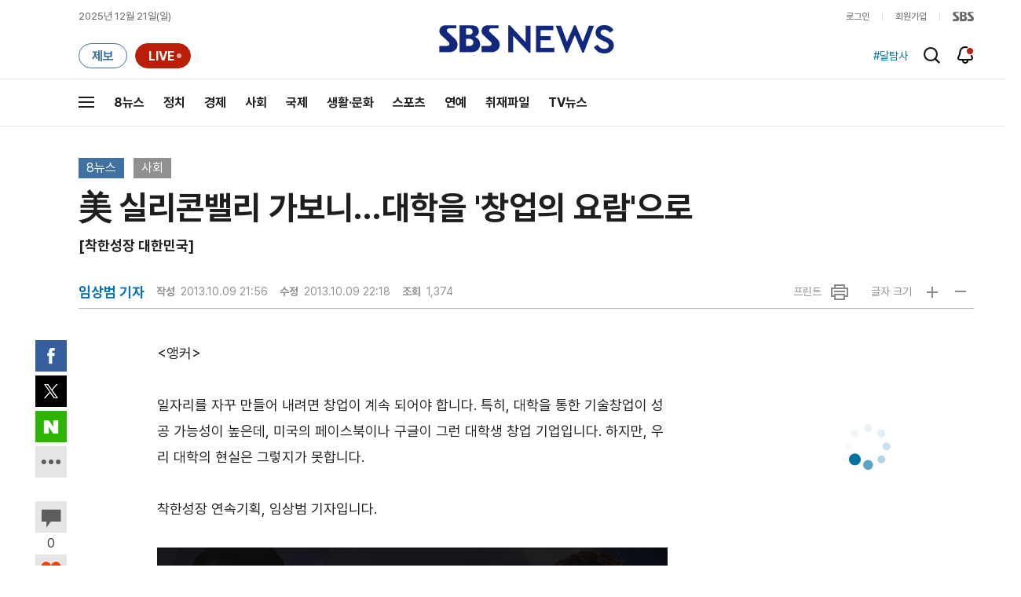

--- FILE ---
content_type: text/html;charset=UTF-8
request_url: https://news.sbs.co.kr/news/newsPlayerIframe.do?news_id=N1002019886&type=NEWS&plink=SBSNEWS&autoplay=Y&playmode=&NoAD=N&vodId=
body_size: 5630
content:
<!DOCTYPE html>
<html lang="ko">
<head>
	<meta charset="utf-8" />
	<meta http-equiv="X-UA-Compatible" content="IE=edge" />
	<title>美 실리콘밸리 가보니&hellip;대학을 &#39;창업의 요람&#39;으로 | SBS 뉴스 PLAYER</title>
	<meta name="viewport" content="width=device-width, initial-scale=1.0, maximum-scale=1.0, minimum-scale=1.0, user-scalable=no">
	<link rel="preload" type="text/css" href="/css/news_player.css" as="style" onload="this.onload=null;this.rel='stylesheet'">
	<meta name="keywords" content="SBS 뉴스, SBS, 에스비에스, 동영상, Video, Player">
	<meta name="description" content="일자리를 자꾸 만들어 내려면 창업이 계속 되어야 합니다. 특히, 대학을 통한 기술창업이 성공 가능성이 높은데, 미국의 페이스북이나 구글이 그런 대학생 창업 기업입니다.">
	<meta name="robots" content="noindex,indexifembedded">
	
	<link rel="shortcut icon" href="https://news.sbs.co.kr/favicon.ico" type="image/x-icon">
	<link rel="icon" href="https://news.sbs.co.kr/favicon_32x32.png" sizes="32x32"><link rel="icon" href="https://news.sbs.co.kr/favicon_48x48.png" sizes="48x48"><link rel="icon" href="https://news.sbs.co.kr/favicon_96x96.png" sizes="96x96"><link rel="icon" href="https://news.sbs.co.kr/favicon_144x144.png" sizes="144x144">	

	<link rel="preconnect" href="https://img.sbs.co.kr" crossorigin="anonymous">
	<link rel="preconnect" href="https://static.sbsdlab.co.kr" crossorigin="anonymous">
	<link rel="preconnect" href="https://api-gw.sbsdlab.co.kr" crossorigin="anonymous">


	<link rel="canonical" href="https://news.sbs.co.kr/news/newsPlayerIframe.do?news_id=N1002019886">
	
	<!-- facebook S -->
	<meta property="og:type" content="video">
	<meta property="og:site_name" content="SBS 뉴스">
	<meta property="og:title" content="美 실리콘밸리 가보니&hellip;대학을 &#39;창업의 요람&#39;으로">
	<meta property="og:description" content="일자리를 자꾸 만들어 내려면 창업이 계속 되어야 합니다. 특히, 대학을 통한 기술창업이 성공 가능성이 높은데, 미국의 페이스북이나 구글이 그런 대학생 창업 기업입니다.">
	<meta property="og:site" content="https://news.sbs.co.kr/news/endPage.do?news_id=N1002019886">
	<meta property="og:url" content="https://news.sbs.co.kr/news/endPage.do?news_id=N1002019886">
	<meta property="og:image" content="https://img.sbs.co.kr/newimg/news/20131009/200695310_1280.jpg">
	<!-- facebook E -->
	
	<!-- twitter S -->
	<meta name="twitter:site" content="@SBS8NEWS">
	<meta name="twitter:creator" content="@SBS8NEWS">
	<meta name="twitter:url" content="https://news.sbs.co.kr/news/endPage.do?news_id=N1002019886">
	<meta name="twitter:image" content="https://img.sbs.co.kr/newimg/news/20131009/200695310_1280.jpg">
	<meta name="twitter:title" content='美 실리콘밸리 가보니&hellip;대학을 &#39;창업의 요람&#39;으로'>
	<meta name="twitter:description" content="일자리를 자꾸 만들어 내려면 창업이 계속 되어야 합니다. 특히, 대학을 통한 기술창업이 성공 가능성이 높은데, 미국의 페이스북이나 구글이 그런 대학생 창업 기업입니다.">
	<!-- twitter E -->
	
	<link rel="preload" as="script" href="https://static.sbsdlab.co.kr/common/util/vue-2.5.13.min.js">
	<link rel="preload" as="script" href="https://static.sbsdlab.co.kr/common/axios/axios.min.js">
	<link rel="preload" as="script" href="/js/news-player/player.polyfill.js">
	<link rel="preload" as="image" href="https://img.sbs.co.kr/newimg/news/20131009/200695310_95.jpg"><link rel="preload" as="image" href="https://img.sbs.co.kr/newimg/news/20131009/200695310_700.jpg">
	
	
	<script type="application/ld+json">
	{
		"@context": "https://schema.org",
		"@type": "VideoObject",
		"@id": "https://news.sbs.co.kr/news/endPage.do?news_id=N1002019886#video",
		"name": "美 실리콘밸리 가보니…대학을 '창업의 요람'으로",
		"description": "일자리를 자꾸 만들어 내려면 창업이 계속 되어야 합니다. 특히, 대학을 통한 기술창업이 성공 가능성이 높은데, 미국의 페이스북이나 구글이 그런 대학생 창업 기업입니다.",
 		"inLanguage": "ko-KR",
		"contentRating": "전체 이용가",
		"genre": "뉴스",
  		"mainEntityOfPage": {
    		"@id": "https://news.sbs.co.kr/news/endPage.do?news_id=N1002019886"
		},
		"isPartOf": {
    		"@type": "NewsArticle",
    		"@id": "https://news.sbs.co.kr/news/endPage.do?news_id=N1002019886"
		},
      	"potentialAction" : {
     	   "@type": "SeekToAction","target":"https://news.sbs.co.kr/news/endPage.do?news_id=N1002019886&t={seek_to_second_number}"
     	   ,"startOffset-input": "required name=seek_to_second_number"
     	 },
		"thumbnailUrl": [
			"https://img.sbs.co.kr/newimg/news/20131009/200695310.jpg",
			"https://img.sbs.co.kr/newimg/news/20131009/200695310_1280.jpg",
			"https://img.sbs.co.kr/newimg/news/20131009/200695310_700.jpg",
			"https://img.sbs.co.kr/newimg/news/20131009/200695310_500.jpg",
			"https://img.sbs.co.kr/newimg/news/20131009/200695310_16v9.jpg",
			"https://img.sbs.co.kr/newimg/news/20131009/200695310_1v1.jpg"
		],
		"uploadDate": "2013-10-09T21:56:00+09:00",
		"duration": "PT2M54S",
 		"playerType": "HTML5",
	
 		"bitrate": "6Mbps","videoFrameSize": "1920x1080","height": 1080,"width": 1920,
	
			"publisher": {
					"@type": "Organization",
			    	"name": "SBS 뉴스",
					"url": "https://news.sbs.co.kr/",
			    	"logo":{
			      		"@type": "ImageObject",
			      		"url": "https://img.sbs.co.kr/news/logo/ios-1024x1024.png",
			   		    "width": 1024,
			  			"height": 1024
			    	},
					"contactPoint": {
    					"@type": "ContactPoint","telephone" : "+82-2-1577-1003","contactType": "Customer service"
  					}
			  },

		"embedUrl": "https://news.sbs.co.kr/news/player.do?newsId=N1002019886",
				
		"interactionStatistic": [
			{
				"@type": "InteractionCounter",
				 "interactionType": { "@type": "WatchAction" },
				"userInteractionCount": 1374
			}
		],

		"regionsAllowed":"AD,AE,AF,AG,AI,AL,AM,AO,AQ,AR,AS,AT,AU,AW,AX,AZ,BA,BB,BD,BE,BF,BG,BH,BI,BJ,BL,BM,BN,BO,BQ,BR,BS,BT,BV,BW,BY,BZ,CA,CC,CD,CF,CG,CH,CI,CK,CL,CM,CN,CO,CR,CU,CV,CW,CX,CY,CZ,DE,DJ,DK,DM,DO,DZ,EC,EE,EG,EH,ER,ES,ET,FI,FJ,FK,FM,FO,FR,GA,GB,GD,GE,GF,GG,GH,GI,GL,GM,GN,GP,GQ,GR,GS,GT,GU,GW,GY,HK,HM,HN,HR,HT,HU,ID,IE,IL,IM,IN,IO,IQ,IR,IS,IT,JE,JM,JO,JP,KE,KG,KH,KI,KM,KN,KP,KR,KW,KY,KZ,LA,LB,LC,LI,LK,LR,LS,LT,LU,LV,LY,MA,MC,MD,ME,MF,MG,MH,MK,ML,MM,MN,MO,MP,MQ,MR,MS,MT,MU,MV,MW,MX,MY,MZ,NA,NC,NE,NF,NG,NI,NL,NO,NP,NR,NU,NZ,OM,PA,PE,PF,PG,PH,PK,PL,PM,PN,PR,PS,PT,PW,PY,QA,RE,RO,RS,RU,RW,SA,SB,SC,SD,SE,SG,SH,SI,SJ,SK,SL,SM,SN,SO,SR,SS,ST,SV,SX,SY,SZ,TC,TD,TF,TG,TH,TJ,TK,TL,TM,TN,TO,TR,TT,TV,TW,TZ,UA,UG,UM,US,UY,UZ,VA,VC,VE,VG,VI,VN,VU,WF,WS,YE,YT,ZA,ZM,ZW"
	}
	</script>
	
</head>

<body oncontextmenu="return false;">
	<h1 style="display:none">美 실리콘밸리 가보니&hellip;대학을 &#39;창업의 요람&#39;으로</h1>
	<h2 style="display:none">SBS 뉴스</h2>
	
		<div id="app"></div>
		
	
	

<style>
	#map { height: 100%;  position: relative; }
	
		video::-internal-media-controls-download-button {display:none;}video::-webkit-media-controls-enclosure {overflow:hidden;}
	
	.ec_spot_play_v2 { opacity: 0; }.bounce-fade { animation: bounce-fade .7s; }@keyframes bounce-fade {0% {transform: scale(1);opacity: .8;}100% {transform: scale(1.5);opacity: 0;}}
</style>

<script src="/js/news-player/player.polyfill.js"></script>

<script src="https://static.sbsdlab.co.kr/common/util/vue-2.5.13.min.js"></script>

<script src="https://static.sbsdlab.co.kr/common/axios/axios.min.js"></script>

<script src="https://static.sbsdlab.co.kr/common/util/jquery-3.7.1.min.js" ></script>

<script>
	// 해당 영상존재 기사 아이디 정의
	let cid = 'N1002019886';
	let options;
	let player;
	
	// 1단계 : player를 담은 함수
	function loadPlayer(){
		
		// 2단계 : 실제 player에 대한 정보 데이터 정의
		options= JSON.parse('{"SCHEMA_TITLE":"美 실리콘밸리 가보니…대학을 \u0026#39;창업의 요람\u0026#39;으로","VOD_FILE":"aw1310c50000452809","NEWS_CATEGORY":"N1","adtid":"ad694443bfc498c2ded450f1af1c9382","NEWS_IMAGE":"http://img.sbs.co.kr/newimg/news/20131009/200695310.jpg","REPLAY_PRG_ID":"R1","definitionList":[{"DEFINITION":"360P","CODEC":"AVC","MEDIA_URL":"https://voddown.sbs.co.kr/msbsnews2/newsmedia/aw/1310/aw1310c50000452809.mp4?token\u003deyJ0eXAiOiJKV1QiLCJhbGciOiJIUzI1NiJ9.eyJkdXJhdGlvbiI6LTEsInBhdGgiOiIvbXNic25ld3MyL25ld3NtZWRpYS9hdy8xMzEwL2F3MTMxMGM1MDAwMDQ1MjgwOS5tcDQiLCJleHAiOjE3NjYzMTk5MDl9.5x4ZhCwK-x86cToj3pOEDdkO3S_kI2j83eNoiphUYVg","VOD_ID":"aw1310c50000452809"}],"SHARE_URL":"https://news.sbs.co.kr/news/endPage.do?news_id\u003dN1002019886","currentSecond":"","cssClass":"pc","VOD_ID":"50000452809","SERVICE_NAME":"SBS 뉴스","reqtime":"20251221202509","defaultVodExt":".mp4","autoplay":"Y","VIEW_CNT":1374,"plink":"SBSNEWS","defaultVodId":"aw1310c50000452809","VOD_DURATION":"174","smrLogPlatform":"PCWEB","PLAYER_IMG_300":"//img.sbs.co.kr/newimg/news/20131009/200695310_300.jpg","PLAYER_IMG_500":"//img.sbs.co.kr/newimg/news/20131009/200695310_500.jpg","PLAYER_IMG_700":"//img.sbs.co.kr/newimg/news/20131009/200695310_700.jpg","PLAYER_IMG_1v1":"//img.sbs.co.kr/newimg/news/20131009/200695310_1v1.jpg","playerMode":"DEFAULT","PLAYER_IMG_141":"//img.sbs.co.kr/newimg/news/20131009/200695310_141.jpg","PLAYER_IMG_16v9":"//img.sbs.co.kr/newimg/news/20131009/200695310_16v9.jpg","platform":"PC","ALTERNATE_URL":"https://mnews.sbs.co.kr/news/endPage.do?newsId\u003dN1002019886","isDomesticYn":"N","NEWS_ID":"N1002019886","PLAYER_IMAGE":"//img.sbs.co.kr/newimg/news/20131009/200695310_700.jpg","browserKey":"2056d19c41ed99823695c985773aa0fa","SCHEMA_DATE":"2013-10-09T21:56:00+09:00","VOD_360P":"aw1310c50000452809","hasAD":"Y","SCHEMA_DURATION":"PT2M54S","VOD_BLOCK":"N","defaultVodDefinition":"360P","TWITTER_ID":"SBS8NEWS","REPLAYSVRDATE":"20131009","SCHEMA_CONTENT":"일자리를 자꾸 만들어 내려면 창업이 계속 되어야 합니다. 특히, 대학을 통한 기술창업이 성공 가능성이 높은데, 미국의 페이스북이나 구글이 그런 대학생 창업 기업입니다.","NEWS_SECTION":"03","PLAYER_IMG_95":"//img.sbs.co.kr/newimg/news/20131009/200695310_95.jpg","jumpingList":[{"TIME":"30","THUMBNAIL":"https://img.sbsnews.co.kr/thumb/SBSNEWS/aw/1310/aw1310c50000452809_30_320x180.jpg"},{"TIME":"59","THUMBNAIL":"https://img.sbsnews.co.kr/thumb/SBSNEWS/aw/1310/aw1310c50000452809_59_320x180.jpg"},{"TIME":"88","THUMBNAIL":"https://img.sbsnews.co.kr/thumb/SBSNEWS/aw/1310/aw1310c50000452809_88_320x180.jpg"},{"TIME":"117","THUMBNAIL":"https://img.sbsnews.co.kr/thumb/SBSNEWS/aw/1310/aw1310c50000452809_117_320x180.jpg"},{"TIME":"146","THUMBNAIL":"https://img.sbsnews.co.kr/thumb/SBSNEWS/aw/1310/aw1310c50000452809_146_320x180.jpg"}],"LEAD_SUMMERY":"일자리를 자꾸 만들어 내려면 창업이 계속 되어야 합니다. 특히, 대학을 통한 기술창업이 성공 가능성이 높은데, 미국의 페이스북이나 구글이 그런 대학생 창업 기업입니다.","vodId":"","AMPHTML_URL":"https://news.sbs.co.kr/amp/news.amp?news_id\u003dN1002019886","userIp":"18.191.252.100","TITLE":"美 실리콘밸리 가보니…대학을 \u0026#39;창업의 요람\u0026#39;으로","cooper":"","VOD_EXT":"mp4","PLAYER_IMG_1280":"//img.sbs.co.kr/newimg/news/20131009/200695310_1280.jpg"}') || {};
		
		// 3단계 : newsPlayer 정의
		player = newsPlayer('#app', options);
	
		debounce(() => {
			$(".ec_spot_img").each(function() {	
				let dataSrcset = $(this).attr("data-srcset");	
				if (dataSrcset !== null) {	
					$(this).attr("srcset", dataSrcset);	
				}
			});
		}, 500)();
		
		debounce(() => {
			
			if ('mediaSession' in navigator) {
				navigator.mediaSession.metadata = new MediaMetadata({
					title: htmlDecode(options.TITLE),
					artist: 'SBS 뉴스',
					album: 'SBS 뉴스',
					artwork: [
						{ src: options.PLAYER_IMG_1v1, sizes: '640x640', type: 'image/jpeg' },
						{ src: options.PLAYER_IMG_16v9, sizes: '640x360', type: 'image/jpeg' },
						{ src: options.PLAYER_IMG_1280, sizes: '1280x720', type: 'image/jpeg' }
					]
				});
	
				navigator.mediaSession.setActionHandler('play', function() {
				  $('.videoplayer')[0].play(); // jQuery로 video 요소 선택 및 재생
				});
	
				navigator.mediaSession.setActionHandler('pause', function() {
				  $('.videoplayer')[0].pause(); // jQuery로 video 요소 선택 및 일시 정지
				});
	
				navigator.mediaSession.setActionHandler('seekbackward', function() {
				  $('.videoplayer')[0].currentTime -= 10; // jQuery로 video 요소 선택 및 10초 뒤로 감기
				});
	
				navigator.mediaSession.setActionHandler('seekforward', function() {
				  $('.videoplayer')[0].currentTime += 10; // jQuery로 video 요소 선택 및 10초 앞으로 감기
				});
				
				navigator.mediaSession.setActionHandler('previoustrack', function() {
					// 이전 트랙 로직
				});
				navigator.mediaSession.setActionHandler('nexttrack', function() {
					// 다음 트랙 로직
				});
			}
			
			setPIPPlayingVideo();
			
		}, 500)();
		
		debounce(() => {
			$(".recommand_img").each(function() {
				const dataSrc2 = $(this).attr("data-src");
				if (dataSrc2) {
					$(this).attr("src", dataSrc2);
				}
			});
			$(".jump_img").each(function() {
				const dataSrc1 = $(this).attr("data-src");
				if (dataSrc1) {
					$(this).attr("src", dataSrc1);
				}
			});
		}, 3000)();
	};
	
	function setPIPPlayingVideo(){
		$(document).on('visibilitychange', function() {
			// 2025.01.20.김요한.수정 - 코드 개선
			if (document.visibilityState === 'hidden' && document.pictureInPictureElement) {
				// 페이지가 백그라운드로 이동했고 PIP 모드가 활성화된 경우
				// 필요하다면 추가적인 작업 수행 (예: PIP 모드 상태 저장)
				console.log("페이지 백그라운드, PIP 유지");
			} else if (document.visibilityState === 'visible' && document.pictureInPictureElement) {
				// 페이지가 다시 포그라운드로 전환되었고 PIP 모드가 활성화된 경우, PIP 모드 종료
				try {
					document.exitPictureInPicture().then(() => {
						console.log("Exited Picture-in-Picture mode");
						pipEnabled = false; // PIP 모드 비활성화
					}).catch(error => {
						console.error("Error exiting Picture-in-Picture mode:", error);
					});
				} catch (error) {
					console.error("Failed to exit Picture-in-Picture mode:", error);
				}
			}
		});
	}
	
	function htmlDecode(input) {
		const doc = new DOMParser().parseFromString(input, "text/html");
		return doc.documentElement.textContent;
	}
	
	//디바운스 함수 정의: 주어진 시간 이후에 함수 실행 [일정 시간 경과 전 이벤트 발생 타이머 초기화 : 남은 시간 늘어남]
	function debounce(func, delay) {
		let timerId;
		return function(...args) {
			clearTimeout(timerId);
			timerId = setTimeout(() => func.apply(this, args), delay);
		};
	}
</script>


<script src="/js/news-player/player.lib.js"></script>
<script src="/js/news-player/player.service.js"></script>
<script src="/js/news-player/player.store.js"></script> 
<script src="/js/news-player/player.component.js"></script>
<script src="/js/news-player/player.integratedAd.js"></script>

<script src="/js/news-player/player.adInfoUrlList.js"></script>
<script asnyc src="/js/news-player/player.app.js" onload="setTimeout(()=>{loadPlayer();},200)"></script>


<script>
	window.dataLayer = window.dataLayer || [];
	function gtag(){dataLayer.push(arguments);}
	function gconfigload(){
		try{
			if (["googlebot", "yeti", "lighthouse","moto g power"].some(agent => navigator.userAgent.toLowerCase().includes(agent))) {
			    return;
			}
		}catch(e){}
		
		const gascript = document.createElement('script');
		gascript.src = "https://www.googletagmanager.com/gtag/js?id=G-NLL4YBNFGD";
		gascript.async = true;
		gascript.onload = function() {setTimeout(()=>{gaload()},10);};
		document.head.appendChild(gascript);
	}
	
	function gaload(){
		var [_, __, gconf={}] = gtagConfig('G-NLL4YBNFGD');
		gtag('js', new Date());gtag('config', 'G-NLL4YBNFGD',{
			'custom_map': {
			
			'dimension4':'NewsPlayer'
			
			},
			...gconf
		});	
	}
</script><script async defer src="https://static.sbsdlab.co.kr/common/gtag/gtag-news-config.js" onload="setTimeout(()=>{gconfigload()},100);"></script>
</body>
</html>

--- FILE ---
content_type: text/html; charset=utf-8
request_url: https://www.google.com/recaptcha/api2/aframe
body_size: 247
content:
<!DOCTYPE HTML><html><head><meta http-equiv="content-type" content="text/html; charset=UTF-8"></head><body><script nonce="COunCLwKBE1iFzXignCXlA">/** Anti-fraud and anti-abuse applications only. See google.com/recaptcha */ try{var clients={'sodar':'https://pagead2.googlesyndication.com/pagead/sodar?'};window.addEventListener("message",function(a){try{if(a.source===window.parent){var b=JSON.parse(a.data);var c=clients[b['id']];if(c){var d=document.createElement('img');d.src=c+b['params']+'&rc='+(localStorage.getItem("rc::a")?sessionStorage.getItem("rc::b"):"");window.document.body.appendChild(d);sessionStorage.setItem("rc::e",parseInt(sessionStorage.getItem("rc::e")||0)+1);localStorage.setItem("rc::h",'1766316313373');}}}catch(b){}});window.parent.postMessage("_grecaptcha_ready", "*");}catch(b){}</script></body></html>

--- FILE ---
content_type: text/plain;charset=utf-8
request_url: https://api-gw.sbsdlab.co.kr/v1/news_front_api/recommandvideo/?newsId=N1002019886
body_size: 2121
content:
{"list":[{"thumb":{"small":"//img.sbs.co.kr/newimg/news/20251218/202139280_300.jpg","large":"//img.sbs.co.kr/newimg/news/20251218/202139280_1280.jpg","origin":"//img.sbs.co.kr/newimg/news/20251218/202139280_300.jpg","medium":"//img.sbs.co.kr/newimg/news/20251218/202139280_500.jpg"},"resource":{"mediaurl":""},"section":"90","program":{"corporator":"SBS","programtitle":"","programid":""},"playtime":"","synopsis":"","mediaid":"N1008374340","title":"[단독] 통일교 덮치자 무더기로…로비 수사 총력 (풀영상)","regdatetime":"2025-12-18 20:33:46","content":{"contentid":"","contenttitle":"","contentnumber":0,"cornerid":""},"broaddate":"","searchkeyword":[],"viewcount":27910,"_id":"","channelid":"S01","sectionname":"뉴스","hashtag":[]},{"thumb":{"small":"//img.sbs.co.kr/newimg/news/20251219/202139637_300.jpg","large":"//img.sbs.co.kr/newimg/news/20251219/202139637_1280.jpg","origin":"//img.sbs.co.kr/newimg/news/20251219/202139637_300.jpg","medium":"//img.sbs.co.kr/newimg/news/20251219/202139637_500.jpg"},"resource":{"mediaurl":""},"section":"90","program":{"corporator":"SBS","programtitle":"","programid":""},"playtime":"","synopsis":"","mediaid":"N1008375694","title":"[단독] 7년 전에도 \u0027계정 도용\u0027 피해…신고도 없었다","regdatetime":"2025-12-19 20:18:08","content":{"contentid":"","contenttitle":"","contentnumber":0,"cornerid":""},"broaddate":"","searchkeyword":[],"viewcount":11454,"_id":"","channelid":"S01","sectionname":"뉴스","hashtag":[]},{"thumb":{"small":"//img.sbs.co.kr/newimg/news/20251219/202139625_300.jpg","large":"//img.sbs.co.kr/newimg/news/20251219/202139625_1280.jpg","origin":"//img.sbs.co.kr/newimg/news/20251219/202139625_300.jpg","medium":"//img.sbs.co.kr/newimg/news/20251219/202139625_500.jpg"},"resource":{"mediaurl":""},"section":"90","program":{"corporator":"SBS","programtitle":"","programid":""},"playtime":"","synopsis":"","mediaid":"N1008375690","title":"[단독] 압수수색 영장 보니…\u0027국토위 맞춤형\u0027 로비 했나","regdatetime":"2025-12-19 19:59:52","content":{"contentid":"","contenttitle":"","contentnumber":0,"cornerid":""},"broaddate":"","searchkeyword":[],"viewcount":11255,"_id":"","channelid":"S01","sectionname":"뉴스","hashtag":[]},{"thumb":{"small":"//img.sbs.co.kr/newimg/news/20251219/202139542_300.jpg","large":"//img.sbs.co.kr/newimg/news/20251219/202139542_1280.jpg","origin":"//img.sbs.co.kr/newimg/news/20251219/202139542_300.jpg","medium":"//img.sbs.co.kr/newimg/news/20251219/202139542_500.jpg"},"resource":{"mediaurl":""},"section":"90","program":{"corporator":"SBS","programtitle":"","programid":""},"playtime":"","synopsis":"","mediaid":"N1008375276","title":"\"시부모님 때부터 믿었는데\"…20억 곗돈 들고 잠적한 계주","regdatetime":"2025-12-19 17:00:10","content":{"contentid":"","contenttitle":"","contentnumber":0,"cornerid":""},"broaddate":"","searchkeyword":[],"viewcount":29820,"_id":"","channelid":"S01","sectionname":"뉴스","hashtag":[]},{"thumb":{"small":"//img.sbs.co.kr/newimg/news/20251219/202139670_300.jpg","large":"//img.sbs.co.kr/newimg/news/20251219/202139670_1280.jpg","origin":"//img.sbs.co.kr/newimg/news/20251219/202139670_300.jpg","medium":"//img.sbs.co.kr/newimg/news/20251219/202139670_500.jpg"},"resource":{"mediaurl":""},"section":"90","program":{"corporator":"SBS","programtitle":"","programid":""},"playtime":"","synopsis":"","mediaid":"N1008375743","title":"눈 속 파묻힌 사체들…\"굶어 죽은 듯\" 70% 사라졌다","regdatetime":"2025-12-19 21:06:26","content":{"contentid":"","contenttitle":"","contentnumber":0,"cornerid":""},"broaddate":"","searchkeyword":[],"viewcount":29101,"_id":"","channelid":"S01","sectionname":"뉴스","hashtag":[]},{"thumb":{"small":"//img.sbs.co.kr/newimg/news/20251219/202139381_300.jpg","large":"//img.sbs.co.kr/newimg/news/20251219/202139381_1280.jpg","origin":"//img.sbs.co.kr/newimg/news/20251219/202139381_300.jpg","medium":"//img.sbs.co.kr/newimg/news/20251219/202139381_500.jpg"},"resource":{"mediaurl":""},"section":"90","program":{"corporator":"SBS","programtitle":"","programid":""},"playtime":"","synopsis":"","mediaid":"N1008374474","title":"코앞 가는데 굳이?…5m 무빙워크에 \"졸속 행정\"","regdatetime":"2025-12-19 07:12:54","content":{"contentid":"","contenttitle":"","contentnumber":0,"cornerid":""},"broaddate":"","searchkeyword":[],"viewcount":18573,"_id":"","channelid":"S01","sectionname":"뉴스","hashtag":[]},{"thumb":{"small":"//img.sbs.co.kr/newimg/news/20251219/202139650_300.jpg","large":"//img.sbs.co.kr/newimg/news/20251219/202139650_1280.jpg","origin":"//img.sbs.co.kr/newimg/news/20251219/202139650_300.jpg","medium":"//img.sbs.co.kr/newimg/news/20251219/202139650_500.jpg"},"resource":{"mediaurl":""},"section":"90","program":{"corporator":"SBS","programtitle":"","programid":""},"playtime":"","synopsis":"","mediaid":"N1008375704","title":"역주행 차량이 학원 버스 덮쳤다…끝내 숨진 운전자","regdatetime":"2025-12-19 20:43:25","content":{"contentid":"","contenttitle":"","contentnumber":0,"cornerid":""},"broaddate":"","searchkeyword":[],"viewcount":13767,"_id":"","channelid":"S01","sectionname":"뉴스","hashtag":[]},{"thumb":{"small":"//img.sbs.co.kr/newimg/news/20251219/202139515_300.jpg","large":"//img.sbs.co.kr/newimg/news/20251219/202139515_1280.jpg","origin":"//img.sbs.co.kr/newimg/news/20251219/202139515_300.jpg","medium":"//img.sbs.co.kr/newimg/news/20251219/202139515_500.jpg"},"resource":{"mediaurl":""},"section":"90","program":{"corporator":"SBS","programtitle":"","programid":""},"playtime":"","synopsis":"","mediaid":"N1008375256","title":"전현무, 차 안에서 링거까지 \u0027파묘\u0027…공식 입장 밝혔다","regdatetime":"2025-12-19 15:26:22","content":{"contentid":"","contenttitle":"","contentnumber":0,"cornerid":""},"broaddate":"","searchkeyword":[],"viewcount":13021,"_id":"","channelid":"S01","sectionname":"뉴스","hashtag":[]},{"thumb":{"small":"//img.sbs.co.kr/newimg/news/20251219/202139401_300.jpg","large":"//img.sbs.co.kr/newimg/news/20251219/202139401_1280.jpg","origin":"//img.sbs.co.kr/newimg/news/20251219/202139401_300.jpg","medium":"//img.sbs.co.kr/newimg/news/20251219/202139401_500.jpg"},"resource":{"mediaurl":""},"section":"90","program":{"corporator":"SBS","programtitle":"","programid":""},"playtime":"","synopsis":"","mediaid":"N1008374480","title":"\"맛 좋다\" 박스 뜯자 득실득실…SNS 공구했다 분통","regdatetime":"2025-12-19 07:45:17","content":{"contentid":"","contenttitle":"","contentnumber":0,"cornerid":""},"broaddate":"","searchkeyword":[],"viewcount":12512,"_id":"","channelid":"S01","sectionname":"뉴스","hashtag":[]},{"thumb":{"small":"//img.sbs.co.kr/newimg/news/20251218/202139306_300.jpg","large":"//img.sbs.co.kr/newimg/news/20251218/202139306_1280.jpg","origin":"//img.sbs.co.kr/newimg/news/20251218/202139306_300.jpg","medium":"//img.sbs.co.kr/newimg/news/20251218/202139306_500.jpg"},"resource":{"mediaurl":""},"section":"90","program":{"corporator":"SBS","programtitle":"","programid":""},"playtime":"","synopsis":"","mediaid":"N1008374307","title":"27톤 크레인 기울더니 \u0027쾅\u0027…끝내 숨진 채 발견된 작업자","regdatetime":"2025-12-18 20:56:53","content":{"contentid":"","contenttitle":"","contentnumber":0,"cornerid":""},"broaddate":"","searchkeyword":[],"viewcount":12475,"_id":"","channelid":"S01","sectionname":"뉴스","hashtag":[]},{"thumb":{"small":"//img.sbs.co.kr/newimg/news/20251219/202139550_300.jpg","large":"//img.sbs.co.kr/newimg/news/20251219/202139550_1280.jpg","origin":"//img.sbs.co.kr/newimg/news/20251219/202139550_300.jpg","medium":"//img.sbs.co.kr/newimg/news/20251219/202139550_500.jpg"},"resource":{"mediaurl":""},"section":"90","program":{"corporator":"SBS","programtitle":"","programid":""},"playtime":"","synopsis":"","mediaid":"N1008375267","title":"\"너희 나라 항복했어\"…\u0027일본 혈통\u0027 학대한 애견미용사","regdatetime":"2025-12-19 16:53:05","content":{"contentid":"","contenttitle":"","contentnumber":0,"cornerid":""},"broaddate":"","searchkeyword":[],"viewcount":10929,"_id":"","channelid":"S01","sectionname":"뉴스","hashtag":[]},{"thumb":{"small":"//img.sbs.co.kr/newimg/news/20251219/202139380_300.jpg","large":"//img.sbs.co.kr/newimg/news/20251219/202139380_1280.jpg","origin":"//img.sbs.co.kr/newimg/news/20251219/202139380_300.jpg","medium":"//img.sbs.co.kr/newimg/news/20251219/202139380_500.jpg"},"resource":{"mediaurl":""},"section":"90","program":{"corporator":"SBS","programtitle":"","programid":""},"playtime":"","synopsis":"","mediaid":"N1008374473","title":"9급 월급 300만 원 된다…달라지는 공무원 시험","regdatetime":"2025-12-19 07:08:28","content":{"contentid":"","contenttitle":"","contentnumber":0,"cornerid":""},"broaddate":"","searchkeyword":[],"viewcount":9776,"_id":"","channelid":"S01","sectionname":"뉴스","hashtag":[]},{"thumb":{"small":"//img.sbs.co.kr/newimg/news/20251219/202139606_300.jpg","large":"//img.sbs.co.kr/newimg/news/20251219/202139606_1280.jpg","origin":"//img.sbs.co.kr/newimg/news/20251219/202139606_300.jpg","medium":"//img.sbs.co.kr/newimg/news/20251219/202139606_500.jpg"},"resource":{"mediaurl":""},"section":"90","program":{"corporator":"SBS","programtitle":"","programid":""},"playtime":"","synopsis":"","mediaid":"N1008375539","title":"새끼 황제펭귄 70% 사라져 \"굶어 죽었다\"…대체 왜?","regdatetime":"2025-12-19 16:56:21","content":{"contentid":"","contenttitle":"","contentnumber":0,"cornerid":""},"broaddate":"","searchkeyword":[],"viewcount":9477,"_id":"","channelid":"S01","sectionname":"뉴스","hashtag":[]},{"thumb":{"small":"//img.sbs.co.kr/newimg/news/20251219/202139626_300.jpg","large":"//img.sbs.co.kr/newimg/news/20251219/202139626_1280.jpg","origin":"//img.sbs.co.kr/newimg/news/20251219/202139626_300.jpg","medium":"//img.sbs.co.kr/newimg/news/20251219/202139626_500.jpg"},"resource":{"mediaurl":""},"section":"90","program":{"corporator":"SBS","programtitle":"","programid":""},"playtime":"","synopsis":"","mediaid":"N1008375691","title":"\"윤 대선 돕고\" 드러난 야망…통일교 문자 공개","regdatetime":"2025-12-19 20:07:16","content":{"contentid":"","contenttitle":"","contentnumber":0,"cornerid":""},"broaddate":"","searchkeyword":[],"viewcount":8510,"_id":"","channelid":"S01","sectionname":"뉴스","hashtag":[]},{"thumb":{"small":"//img.sbs.co.kr/newimg/news/20251220/202139835_300.jpg","large":"//img.sbs.co.kr/newimg/news/20251220/202139835_1280.jpg","origin":"//img.sbs.co.kr/newimg/news/20251220/202139835_300.jpg","medium":"//img.sbs.co.kr/newimg/news/20251220/202139835_500.jpg"},"resource":{"mediaurl":""},"section":"90","program":{"corporator":"SBS","programtitle":"","programid":""},"playtime":"","synopsis":"","mediaid":"N1008376205","title":"포근해져 \u0027올스톱\u0027…\"제발 추워지길\" 발 동동","regdatetime":"2025-12-20 20:46:02","content":{"contentid":"","contenttitle":"","contentnumber":0,"cornerid":""},"broaddate":"","searchkeyword":[],"viewcount":6381,"_id":"","channelid":"S01","sectionname":"뉴스","hashtag":[]},{"thumb":{"small":"//img.sbs.co.kr/newimg/news/20251219/202139548_300.jpg","large":"//img.sbs.co.kr/newimg/news/20251219/202139548_1280.jpg","origin":"//img.sbs.co.kr/newimg/news/20251219/202139548_300.jpg","medium":"//img.sbs.co.kr/newimg/news/20251219/202139548_500.jpg"},"resource":{"mediaurl":""},"section":"90","program":{"corporator":"SBS","programtitle":"","programid":""},"playtime":"","synopsis":"","mediaid":"N1008375495","title":"고작 한 글자로 \u0027주말 수당\u0027 삭제됐다…\"말도 안 돼\" 꼼수 최후","regdatetime":"2025-12-19 16:25:45","content":{"contentid":"","contenttitle":"","contentnumber":0,"cornerid":""},"broaddate":"","searchkeyword":[],"viewcount":4211,"_id":"","channelid":"S01","sectionname":"뉴스","hashtag":[]},{"thumb":{"small":"//img.sbs.co.kr/newimg/news/20251218/202139304_300.jpg","large":"//img.sbs.co.kr/newimg/news/20251218/202139304_1280.jpg","origin":"//img.sbs.co.kr/newimg/news/20251218/202139304_300.jpg","medium":"//img.sbs.co.kr/newimg/news/20251218/202139304_500.jpg"},"resource":{"mediaurl":""},"section":"90","program":{"corporator":"SBS","programtitle":"","programid":""},"playtime":"","synopsis":"","mediaid":"N1008374306","title":"\"카페서 컵값 따로 내자\" 정부 발표…엇갈린 반응","regdatetime":"2025-12-18 20:56:35","content":{"contentid":"","contenttitle":"","contentnumber":0,"cornerid":""},"broaddate":"","searchkeyword":[],"viewcount":3893,"_id":"","channelid":"S01","sectionname":"뉴스","hashtag":[]},{"thumb":{"small":"//img.sbs.co.kr/newimg/news/20251220/202139838_300.jpg","large":"//img.sbs.co.kr/newimg/news/20251220/202139838_1280.jpg","origin":"//img.sbs.co.kr/newimg/news/20251220/202139838_300.jpg","medium":"//img.sbs.co.kr/newimg/news/20251220/202139838_500.jpg"},"resource":{"mediaurl":""},"section":"90","program":{"corporator":"SBS","programtitle":"","programid":""},"playtime":"","synopsis":"","mediaid":"N1008376206","title":"가나로 간 \u0027춘천 소년\u0027…주한 대사로 금의환향","regdatetime":"2025-12-20 20:48:32","content":{"contentid":"","contenttitle":"","contentnumber":0,"cornerid":""},"broaddate":"","searchkeyword":[],"viewcount":3309,"_id":"","channelid":"S01","sectionname":"뉴스","hashtag":[]},{"thumb":{"small":"//img.sbs.co.kr/newimg/news/20251219/202139449_300.jpg","large":"//img.sbs.co.kr/newimg/news/20251219/202139449_1280.jpg","origin":"//img.sbs.co.kr/newimg/news/20251219/202139449_300.jpg","medium":"//img.sbs.co.kr/newimg/news/20251219/202139449_500.jpg"},"resource":{"mediaurl":""},"section":"90","program":{"corporator":"SBS","programtitle":"","programid":""},"playtime":"","synopsis":"","mediaid":"N1008374827","title":"\u0027통일교 의혹\u0027 전재수 경찰 출석 \"불법 금품수수 결단코 없어\"","regdatetime":"2025-12-19 09:58:52","content":{"contentid":"","contenttitle":"","contentnumber":0,"cornerid":""},"broaddate":"","searchkeyword":[],"viewcount":3051,"_id":"","channelid":"S01","sectionname":"뉴스","hashtag":[]},{"thumb":{"small":"//img.sbs.co.kr/newimg/news/20251219/202139397_300.jpg","large":"//img.sbs.co.kr/newimg/news/20251219/202139397_1280.jpg","origin":"//img.sbs.co.kr/newimg/news/20251219/202139397_300.jpg","medium":"//img.sbs.co.kr/newimg/news/20251219/202139397_500.jpg"},"resource":{"mediaurl":""},"section":"90","program":{"corporator":"SBS","programtitle":"","programid":""},"playtime":"","synopsis":"","mediaid":"N1008374478","title":"\"호기심에\" 제주서 굉음에 뿌연 연기…관광객 체포","regdatetime":"2025-12-19 07:38:45","content":{"contentid":"","contenttitle":"","contentnumber":0,"cornerid":""},"broaddate":"","searchkeyword":[],"viewcount":2369,"_id":"","channelid":"S01","sectionname":"뉴스","hashtag":[]},{"thumb":{"small":"//img.sbs.co.kr/newimg/news/20251219/202139585_300.jpg","large":"//img.sbs.co.kr/newimg/news/20251219/202139585_1280.jpg","origin":"//img.sbs.co.kr/newimg/news/20251219/202139585_300.jpg","medium":"//img.sbs.co.kr/newimg/news/20251219/202139585_500.jpg"},"resource":{"mediaurl":""},"section":"90","program":{"corporator":"SBS","programtitle":"","programid":""},"playtime":"","synopsis":"","mediaid":"N1008374223","title":"마운자로가 단돈 2만 원? \"60만 원 긁고 58만 원 환급\" 보험사기꾼 만드는 기막힌 덫","regdatetime":"2025-12-20 15:00:58","content":{"contentid":"","contenttitle":"","contentnumber":0,"cornerid":""},"broaddate":"","searchkeyword":[],"viewcount":2264,"_id":"","channelid":"S01","sectionname":"뉴스","hashtag":[]}]}